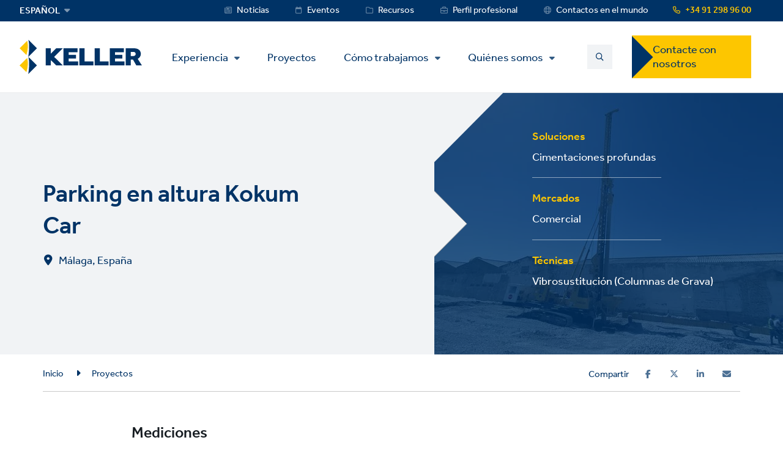

--- FILE ---
content_type: image/svg+xml
request_url: https://www.keller.com.es/themes/custom/keller_theme/assets/img/project/background-grey-arrow.svg
body_size: -38
content:
<svg width="26px" height="26px" viewBox="0 0 26 26" version="1.1" xmlns="http://www.w3.org/2000/svg" xmlns:xlink="http://www.w3.org/1999/xlink">
    <defs></defs>
    <g id="Mobile" stroke="none" stroke-width="1" fill="none" fill-rule="evenodd">
        <g id="Mobile-Project-Page-Full" transform="translate(-147.000000, -292.000000)" fill="#F1F3F5">
            <rect id="Rectangle-16" transform="translate(160.000000, 305.000000) rotate(-315.000000) translate(-160.000000, -305.000000) " x="151" y="296" width="18" height="18"></rect>
        </g>
    </g>
</svg>